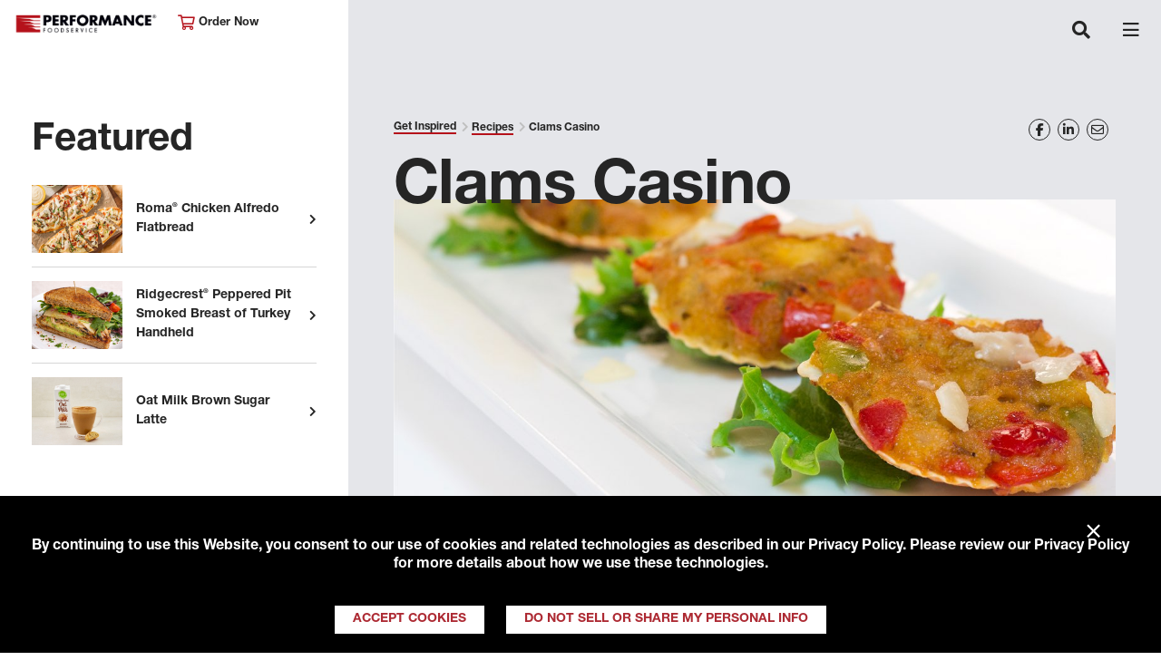

--- FILE ---
content_type: text/html; charset=utf-8
request_url: https://www.performancefoodservice.com/Get-Inspired/Recipes/clams-casino
body_size: 38484
content:
<!doctype html>

<html class="no-js" lang="en">

<head>
    <script>
var consentGiven =  
document 
.cookie 
.split(';') 
.filter(function(item){ 
return item.trim().indexOf("tracking_consent_") === 0}) 
.filter(function(item){ 
var segments = item.trim().split('='); 
if(segments && segments.length === 2 && segments[1] === 'yes'){ 
return true; 
} 
return false;}) 
.length > 0; 
if(consentGiven){ 
console.log('Consent cookie found and was accepted, loading Google Analytics.'); 
<!-- Google Tag Manager --> 
(function(w,d,s,l,i){w[l]=w[l]||[];w[l].push({'gtm.start': 
new Date().getTime(),event:'gtm.js'});var f=d.getElementsByTagName(s)[0], 
j=d.createElement(s),dl=l!='dataLayer'?'&l='+l:'';j.async=true;j.src= 
'https://www.googletagmanager.com/gtm.js?id='+i+dl;f.parentNode.insertBefore(j,f); 
})(window,document,'script','dataLayer','GTM-WF6B9GS'); 
<!-- End Google Tag Manager --> 
<!-- Global site tag (gtag.js) - Google Analytics --> 
var script = document.createElement('script'); 
script.setAttribute('async', ''); 
script.setAttribute('src', 'https://www.googletagmanager.com/gtag/js?id=UA-16011485-1'); 
document.head.appendChild(script); 
window.dataLayer = window.dataLayer || []; 
function gtag() { dataLayer.push(arguments); } 
gtag('js', new Date()); 
gtag('config', 'UA-16011485-1'); 
gtag('config', 'G-J0D2V98V9Z'); 
} 
else { 
console.log('Consent cookie not found or was not accepted, suppressing Google Analytics.'); 
} 
</script>
    <style>
  #RAAWebApp {
    margin-top: 10px !important;
    height: 350px !important;
  }
</style>

<script type="text/javascript" src="https://apex-prod-login.aws.roadnet.com/ActiveAlert/webapp/js/raa.js"></script>

<script type="text/javascript" src="https://apex-prod-login.aws.roadnet.com/ActiveAlert/webapp/js/raa.config.js"></script>

<script type="text/javascript" src="https://apex-prod-login.aws.roadnet.com/ActiveAlert/webapp/js/roadnet-active-alert.js"></script>

<script src=" https://kit.fontawesome.com/7b3393fdc6.js" crossorigin="anonymous"></script>

<script type="text/javascript">

    window.onload=function() {

        RoadnetActiveAlert.deploy({

            recipient: "ALLCUSTOMERS",

            id: "RAAWebApp",

            customerId: "0015000000XUM11",

            businessUnit:"MERCHANTSFS",

            quantityAliasId: "1"

        });

    };

</script>
    


    
    

    <meta charset="utf-8">
    
    <title>Clams Casino</title>
    <meta name="description" content="Check out our recipe for Clams Casino, one of hundreds gathered from our corporate chefs and suppliers featuring our premium brands and ingredients.">
    
    <meta name="format-detection" content="telephone=no">

    <meta http-equiv="X-UA-Compatible" content="IE=edge">
    <meta name="viewport" content="width=device-width, initial-scale=1" />
    <meta name="CODE_LANGUAGE" content="C#" />
    <meta name="vs_defaultClientScript" content="JavaScript" />
    <meta name="vs_targetSchema" content="http://schemas.microsoft.com/intellisense/ie5" />

    <meta property="og:title" content="Clams Casino" />
    <meta property="og:description" content="Check out our recipe for Clams Casino, one of hundreds gathered from our corporate chefs and suppliers featuring our premium brands and ingredients." />
    <meta property="og:image" content="https://www.performancefoodservice.com/-/media/PFS/Header/logo-pfs.png" />
    <meta property="og:url" content="http://www.performancefoodservice.com/Get-Inspired/Recipes/clams-casino" />
    <meta name="keywords" content="" />

    <!-- <link rel="apple-touch-icon" href="icon.png"> -->
    <!-- TODO - favicon-->

    <link href="https://fonts.googleapis.com/css?family=Montserrat:400,700" rel="stylesheet">

    <link rel="stylesheet" href="/Sites/PFS/UI/dist/styles/main.bundle.css">
    <link rel="stylesheet" href="/Sites/Common/css/skip-to-main.css">
    <link rel="stylesheet" href="/Sites/Common/css/banner.css">

    <link rel="canonical" href="https://www.performancefoodservice.com/get-inspired/recipes/clams-casino" />

</head>




<body class="pfs-interior">
    <!-- Google Tag Manager (noscript) -->
    <noscript>
        <iframe src="https://www.googletagmanager.com/ns.html?id=GTM-WF6B9GS"
                height="0" width="0" style="display:none;visibility:hidden"></iframe>
    </noscript>
    <!-- End Google Tag Manager (noscript) -->

    <div id="viewport-mask" class="viewport-mask">
        <div class="viewport-mask-message loading">

            <div class="screen-rotation">
                <i class="far fa-sync-alt"></i>
                <i class="far fa-mobile-android"></i>
                <p>Please rotate your device to view this content.</p>
            </div>

        </div>
    </div>

    

<nav class="pfs-header navbar fixed-top navbar-expand-xl">
    <div class="navbar-head">
        <a class="navbar-brand"
           style="background-image: url(/-/media/PFS/Header/Performancefoodservice-Header-Logo-new.png)" href="/">
            Performance Foodservice
        </a>
        <div class="location-selector">
            <a class="sign-in" href="/Company/Sign-In"><i class="far fa-cart-shopping"></i> Order Now</a>
        </div>
    </div>
    <div class="pfs-header-search-and-hamburger-container">
        <a href="/Company/Sign-In" class="navbar-sign-in">
            <i class="far fa-cart-shopping"></i>
        </a>
        <button class="navbar-search" type="button" aria-expanded="false" aria-label="Toggle navigation">
            <i class="fas fa-search"></i>
        </button>
        <button class="navbar-toggler" type="button" data-toggle="collapse" data-target="#header-navigation" aria-expanded="false" aria-label="Toggle navigation">
            <span class="navbar-toggler-icon"></span>
        </button>
    </div>

    <div class="collapse navbar-collapse justify-content-center" id="header-navigation">
        <ul class="navbar-nav">
                        <li class="nav-item dropdown">
                            <a class="nav-link" href="/About-Performance">
                                About Performance
                            </a>
                            <a class="nav-link-expand-option" aria-expanded="false" role="button" href="javascript:void(0)">
                                Expand About Performance
                            </a>
                            <span class="nav-arrow" data-toggle="dropdown" role="button" aria-haspopup="true" aria-expanded="false">
                                <i class="fas fa-angle-down"></i>
                            </span>
                            <div class="dropdown-menu fade" aria-labelledby="nav-item-df4dbfca-cccc-4c79-85ca-3110a36c4b81">
                                        <span class="dropdown-item"><a href="/About-Performance/Customers-We-Serve">Customers We Serve</a></span>
                                        <span class="dropdown-item"><a href="/About-Performance/Events">Events</a></span>
                                        <span class="dropdown-item"><a href="/About-Performance/Performance-Rewards">Performance Rewards</a></span>
                                        <span class="dropdown-item"><a href="/About-Performance/Leadership">Leadership</a></span>
                                        <span class="dropdown-item"><a href="/About-Performance/Responsibility">Responsibility</a></span>
                                        <span class="dropdown-item"><a href="/About-Performance/FAQs">FAQs</a></span>
                            </div>
                        </li>
                        <li class="nav-item dropdown">
                            <a class="nav-link" href="/Products-and-Services">
                                Products &amp; Services
                            </a>
                            <a class="nav-link-expand-option" aria-expanded="false" role="button" href="javascript:void(0)">
                                Expand Products &amp; Services
                            </a>
                            <span class="nav-arrow" data-toggle="dropdown" role="button" aria-haspopup="true" aria-expanded="false">
                                <i class="fas fa-angle-down"></i>
                            </span>
                            <div class="dropdown-menu fade" aria-labelledby="nav-item-d3ec0b13-b8a1-4c51-9ebe-49dc46aee0ac">
                                        <span class="dropdown-item"><a href="/Products-and-Services/Product-Categories">Product Categories</a></span>
                                        <span class="dropdown-item"><a href="/Products-and-Services/New-in-Stock">New in Stock</a></span>
                                        <span class="dropdown-item"><a href="/Products-and-Services/Our-Family-of-Brands">Our Family of Brands</a></span>
                                        <span class="dropdown-item"><a href="/Products-and-Services/Our-Supplier-Partners">Our Supplier Partners</a></span>
                                        <span class="dropdown-item"><a href="/Products-and-Services/Turnkey-Programs">Turnkey Programs</a></span>
                                        <span class="dropdown-item"><a href="/Products-and-Services/Custom-Solutions">Custom Solutions</a></span>
                            </div>
                        </li>
                        <li class="nav-item dropdown">
                            <a class="nav-link" href="/Your-Operation">
                                Your Operation
                            </a>
                            <a class="nav-link-expand-option" aria-expanded="false" role="button" href="javascript:void(0)">
                                Expand Your Operation
                            </a>
                            <span class="nav-arrow" data-toggle="dropdown" role="button" aria-haspopup="true" aria-expanded="false">
                                <i class="fas fa-angle-down"></i>
                            </span>
                            <div class="dropdown-menu fade" aria-labelledby="nav-item-1e940186-57c9-479d-878a-2d39e799b02e">
                                        <span class="dropdown-item"><a href="/Your-Operation/Performance-Rewards">Performance Rewards</a></span>
                                        <span class="dropdown-item"><a href="/Your-Operation/Sharpen-Your-Skills">Sharpen Your Skills</a></span>
                                        <span class="dropdown-item"><a href="/Your-Operation/Market-Trends">Market Trends</a></span>
                                        <span class="dropdown-item"><a href="/Your-Operation/CustomerFirst">CustomerFirst</a></span>
                                        <span class="dropdown-item"><a href="/Your-Operation/PFG-One-Source-Solution-Partners">PFG One Source Solution Partners</a></span>
                            </div>
                        </li>
                        <li class="nav-item dropdown">
                            <a class="nav-link" href="/Get-Inspired">
                                Get Inspired
                            </a>
                            <a class="nav-link-expand-option" aria-expanded="false" role="button" href="javascript:void(0)">
                                Expand Get Inspired
                            </a>
                            <span class="nav-arrow" data-toggle="dropdown" role="button" aria-haspopup="true" aria-expanded="false">
                                <i class="fas fa-angle-down"></i>
                            </span>
                            <div class="dropdown-menu fade" aria-labelledby="nav-item-8edab114-4ffe-48ff-a2bb-c3b031db95c9">
                                        <span class="dropdown-item"><a href="/Get-Inspired/Fresh-Kitchen-Concepts">Fresh Kitchen Concepts</a></span>
                                        <span class="dropdown-item"><a href="/Get-Inspired/New-in-Stock">New in Stock</a></span>
                                        <span class="dropdown-item"><a href="/Get-Inspired/Chefs-Council">Meet Our Chef&#39;s Council</a></span>
                                        <span class="dropdown-item"><a href="/Get-Inspired/The-DISH">The Dish</a></span>
                                        <span class="dropdown-item"><a href="/Get-Inspired/Recipes">Recipes</a></span>
                                        <span class="dropdown-item"><a href="/Get-Inspired/Newsletter-Signup">Newsletter Signup</a></span>
                            </div>
                        </li>
                        <li class="nav-item dropdown">
                            <a class="nav-link" href="/Join-Our-Family">
                                Join Our Family
                            </a>
                            <a class="nav-link-expand-option" aria-expanded="false" role="button" href="javascript:void(0)">
                                Expand Join Our Family
                            </a>
                            <span class="nav-arrow" data-toggle="dropdown" role="button" aria-haspopup="true" aria-expanded="false">
                                <i class="fas fa-angle-down"></i>
                            </span>
                            <div class="dropdown-menu fade" aria-labelledby="nav-item-3925c55d-a6fd-483d-b379-e17f3f2ed749">
                                        <span class="dropdown-item"><a href="/Join-Our-Family/Become-a-Customer">Become a Customer</a></span>
                                        <span class="dropdown-item"><a href="/Join-Our-Family/Careers">Careers</a></span>
                                        <span class="dropdown-item"><a href="/Join-Our-Family/Drive-With-Us">Drive with Us</a></span>
                                        <span class="dropdown-item"><a href="/Join-Our-Family/Newsletter-Signup">Newsletter Signup</a></span>
                                        <span class="dropdown-item"><a href="https://www.rangeme.com/performancefoodgroup">Become A Supplier</a></span>
                            </div>
                        </li>

        <li class="nav-item d-lg-none nav-red">
            <a class="nav-link" href="/Join-our-Family/Become-a-Customer-Form">
                Become A Customer
            </a>
        </li>
        <li class="nav-item d-lg-none nav-black">
            <a class="nav-link" href="/our-locations">
                View Our Locations
            </a>
            </li>


            <li class="nav-item" id="header-search">
                <button aria-label="Search" class="nav-link search-trigger">
                    <i class="fas fa-search"></i>
                </button>
                <form role="search" class="search-form" action="/Search">
                    <label for="search" class="search-label">Search</label>
                    <input type="text" name="searchTerm" class="form-control search-input">
                    <button type="submit" class="search-submit" aria-label="Search">
                        <span aria-hidden="true"><i class="fas fa-arrow-right"></i></span>
                    </button>
                </form>
            </li>
        </ul>
    </div>
</nav>


<div aria-modal="true" id="search-modal">
    

<!-- START SEARCHBOX COMPONENT -->
<form role="search" class="search-form" id="search" action="/Search">

<label for="searchTerm" class="search-label">Can we help you find something?</label>
    <input type="search" id="searchTerm" name="searchTerm" class="form-control search-input">

    <button type="submit" class="search-submit" aria-label="Search">
        <span aria-hidden="true"><i class="fas fa-arrow-right"></i></span>
    </button>
</form>
<!-- END SEARCHBOX COMPONENT -->
   
    <button type="button" class="close search-close" aria-label="Close">
        <span aria-hidden="true">&times;</span>
    </button>
</div>

    <main id="main" class="main-layout sticky-left-panel pfs-interior-mobile-hidden-left-rail">
        <div class="left-rail">
            <div id="left-panel" class="left-panel">
                
    <div class="featured-article-list">
            <h3>Featured</h3>
        <ul class="list-unstyled">
                <li>
                    <a href="/get-inspired/recipes/chicken-alfredo-flatbread">
                        <img style="width:100px;" src="/-/media/PFS/Recipes/Feature/performancefoodservice-Recipes-Chicken_Alfredo_Flatbread-ft.jpg" alt="Feature Image">
                        <p>Roma&#174; Chicken Alfredo Flatbread</p>
                    </a>
                </li>
                <li>
                    <a href="/get-inspired/recipes/ridgecrest-turkey-handheld">
                        <img style="width:100px;" src="/-/media/PFS/Recipes/Feature/erformancefoodservice-ridgecrest-turkey-handheld-ft.jpg" alt="Feature Image">
                        <p>Ridgecrest&#174; Peppered Pit Smoked Breast of Turkey Handheld</p>
                    </a>
                </li>
                <li>
                    <a href="/get-inspired/recipes/oat-milk-brown-sugar-latte">
                        <img style="width:100px;" src="/-/media/PFS/Recipes/Feature/performancefoodservice-Recipes-Oat_Milk_Brown_Sugar_Latte-ft.jpg" alt="Feature Image">
                        <p>Oat Milk Brown Sugar Latte</p>
                    </a>
                </li>
        </ul>
    </div>


                <!-- BEGIN ACCOUNT BUTTON CONTAINER COMPONENT -->
                <div class="account-btn-container">
                    <div>
                        <a class="red-hover" href="/Join-our-Family/Become-a-Customer-Form">Become A Customer</a>
                    </div>
                    <div>
                        <a class="red-hover" href="/our-locations">View Our Locations</a>
                    </div>
                </div>
                <!-- END ACCOUNT BUTTON CONTAINER COMPONENT -->
                <!-- BEGIN SOCIAL BUTTON CONTAINER COMPONENT -->
                <div class="social-btn-container">
                        <a aria-label="Share to Facebook" class="yellow-hover" href="https://www.facebook.com/performancefoodservice" target="_blank" rel="noopener noreferrer"><i class="fab fa-facebook-f"></i></a>
                        <a aria-label="Share to Instagram" class="yellow-hover" href="https://www.instagram.com/performancefoodservice/" target="_blank" rel="noopener noreferrer"><i class="fab fa-instagram"></i></a>
                        <a aria-label="Share to LinkedIn" class="yellow-hover" href="https://www.linkedin.com/company/performance-foodservice/" target="_blank" rel="noopener noreferrer"><i class="fab fa-linkedin-in"></i></a>
                        <a aria-label="Share to Youtube" class="yellow-hover" href="https://www.youtube.com/user/PerformanceFS" target="_blank" rel="noopener noreferrer"><i class="fab fa-youtube"></i></a>
                </div>
                <!-- END SOCIAL BUTTON CONTAINER COMPONENT -->

            </div>
        </div>

        <div class="main-content">
            <div>
                

<div class="breadcrumb-and-social-share-container">

    <!-- START BREADCRUMB COMPONENT -->
    <ul class="breadcrumb">
                <li class="breadcrumb-item">
                    <a href="/Get-Inspired" class="breadcrumb-link">Get Inspired</a>
                </li>
                <li class="breadcrumb-item">
                    <a href="/Get-Inspired/Recipes" class="breadcrumb-link">Recipes</a>
                </li>
        <li class="breadcrumb-item">
Clams Casino        </li>
    </ul>
    <!-- END BREADCRUMB COMPONENT -->
    <div class="social-share addthis_toolbox addthis_default_style">
            <a tabindex="0" aria-label="Share on Facebook" class="addthis_button_facebook social-share-item yellow-hover" href="https://www.facebook.com/performancefoodservice" target="_blank"><i class="fab fa-facebook-f"></i></a>
            <a tabindex="0" aria-label="Share on LinkedIn" class="addthis_button_linkedin social-share-item yellow-hover" href="https://www.linkedin.com/company/performance-foodservice/" target="_blank"><i class="fab fa-linkedin-in"></i></a>
            <a tabindex="0" aria-label="Share on Email" class="addthis_button_email social-share-item yellow-hover" href="mailto:name@email.com" target="_blank"><i class="far fa-envelope"></i></a>
    </div>

</div>




    <div class="heading-container hero-carousel-heading-container">
        <h3 class="heading-title">Clams Casino </h3>
    </div>
    <div class="hero-carousel-item hero-carousel-item-no-caption">
        <div class="image-block">
<img src="/-/media/PFS/Recipes/Hero---Full-Width/performancefoodservice-Recipes-CLAMS_CASINO-heroFull.jpg?la=en&amp;h=483&amp;w=1151&amp;hash=671CE2C18F30AED19401AE1499943625" class="image-full" alt="Calms Casino on Lettuce Leaves" />            <div class="caption">
            </div>
        </div>
    </div>
    <div class="hr"></div>
    <div class="recipe-content">
        <div class="rte-content recipe">
            <h2>Clams Casino </h2>
            <div class="recipe-container">
                <div class="recipe-directions">
                    <h3>Directions</h3>
                    <ol>
    <li>Heat clams in oven. </li>
    <li>Pour sauce in a dish. </li>
    <li>Lay lettuce on the plate, covering the bottom of it. Place the sauce bowl in the middle. </li>
    <li>When the clams are heated, place them around the plate on the lettuce. Place the lemons on opposite side of the plate and sprinkle parsley over it all and serve.</li>
</ol>
                </div>
                <div class="recipe-ingredients">
                    <h3>Ingredients</h3>
                    <ul class="recipe-ingredient-list">
                                    <li class="recipe-ingredient">6 clams, stuffed</li>
                                    <li class="recipe-ingredient">2 lemon(s), halved</li>
                                    <li class="recipe-ingredient">1 oz. Peak Fresh Produce&#174; Lettuce, Baby Green Leaf</li>
                                    <li class="recipe-ingredient">1/2 tsp. Peak Fresh Produce&#174; Parsley, Fresh, chopped</li>
                                    <li class="recipe-ingredient">4 oz. Remloude Sauce</li>
                    </ul>

                </div>
            </div>
        </div>        


        <button class="btn btn-primary text-white download-recipe">Download Recipe</button>

    </div>
    <ul class="article-tags">
                <li class="article-tag"><a href="/Search?metadata=[08d2e6b1-2656-488d-a26c-1d2d7f9e89bc]&searchterm=&page=1" class="article-tag-link">Recipe</a></li>
                <li class="article-tag"><a href="/Search?metadata=[2b4d548d-d5f6-4378-ac0d-48bcbe757844]&searchterm=&page=1" class="article-tag-link">Appetizers</a></li>
                <li class="article-tag"><a href="/Search?metadata=[08336428-409e-47ad-ad26-16c1a4478613]&searchterm=&page=1" class="article-tag-link">Seafood</a></li>
                <li class="article-tag"><a href="/Search?metadata=[a5d68ee8-b34e-4325-8efb-5d1d4d1e045f]&searchterm=&page=1" class="article-tag-link">Chef Rich Smice</a></li>

    </ul>


    <!-- BEGIN CARD horizontal COMPONENT MARKUP -->
    <div class="pfs-carousel pfs-carousel pfs-carousel-hcard">

        <div class="heading-container">

                <h2 class="heading-title">Explore More</h2>

        </div>


        <div class="swiper-container">
            <div class="swiper-wrapper">

                    <!-- START CARD -->
                    <div class="swiper-slide">
                        <div class="card pfs-card-horizontal">
                            <div class="row">

                                <div class="card-img-container" style="background-image: url(/-/media/PFS/Feature/Articles/performancefoodservice-GetInspired-bowled-over-ft.jpg);"></div>

                                <div class="card-body-container">

                                    <div class="card-body">

                                            <p class="card-meta">
                                                Savory Insights
                                            </p>

                                        <h2 class="card-title">
                                            <a href="/get-inspired/bowled-over" target="">Bowled Over</a>
                                        </h2>

                                    </div>

                                    <div class="card-link-cont">
                                        <a href="/get-inspired/bowled-over" target="">Read this Article</a>
                                    </div>

                                </div>
                            </div>
                        </div>
                    </div>
                    <!-- END CARD -->
                    <!-- START CARD -->
                    <div class="swiper-slide">
                        <div class="card pfs-card-horizontal">
                            <div class="row">

                                <div class="card-img-container" style="background-image: url(/-/media/PFS/Feature/Articles/performancefoodservice-GetInspired-ExperimentWithSpice-ft.jpg);"></div>

                                <div class="card-body-container">

                                    <div class="card-body">

                                            <p class="card-meta">
                                                Savory Insights
                                            </p>

                                        <h2 class="card-title">
                                            <a href="/get-inspired/experiment-with-spice" target="">Experiment with Spice</a>
                                        </h2>

                                    </div>

                                    <div class="card-link-cont">
                                        <a href="/get-inspired/experiment-with-spice" target="">Read this Article</a>
                                    </div>

                                </div>
                            </div>
                        </div>
                    </div>
                    <!-- END CARD -->
                    <!-- START CARD -->
                    <div class="swiper-slide">
                        <div class="card pfs-card-horizontal">
                            <div class="row">

                                <div class="card-img-container" style="background-image: url(/-/media/PFS/Feature/Articles/performancefoodservice-GetInspired-fries-spotlight-ft.jpg);"></div>

                                <div class="card-body-container">

                                    <div class="card-body">

                                            <p class="card-meta">
                                                Savory Insights
                                            </p>

                                        <h2 class="card-title">
                                            <a href="/get-inspired/give-french-fries-the-spotlight" target="">Give French Fries the Spotlight</a>
                                        </h2>

                                    </div>

                                    <div class="card-link-cont">
                                        <a href="/get-inspired/give-french-fries-the-spotlight" target="">Read this Article</a>
                                    </div>

                                </div>
                            </div>
                        </div>
                    </div>
                    <!-- END CARD -->
                    <!-- START CARD -->
                    <div class="swiper-slide">
                        <div class="card pfs-card-horizontal">
                            <div class="row">

                                <div class="card-img-container" style="background-image: url(/-/media/PFS/Feature/Articles/performancefoodservice-GetInspired-pepperoni-boost-sales1-ft.jpg);"></div>

                                <div class="card-body-container">

                                    <div class="card-body">

                                            <p class="card-meta">
                                                Savory Insights
                                            </p>

                                        <h2 class="card-title">
                                            <a href="/get-inspired/increase-sales-with-pepperoni" target="">Increase Sales With Pepperoni</a>
                                        </h2>

                                    </div>

                                    <div class="card-link-cont">
                                        <a href="/get-inspired/increase-sales-with-pepperoni" target="">Read this Article</a>
                                    </div>

                                </div>
                            </div>
                        </div>
                    </div>
                    <!-- END CARD -->
                    <!-- START CARD -->
                    <div class="swiper-slide">
                        <div class="card pfs-card-horizontal">
                            <div class="row">

                                <div class="card-img-container" style="background-image: url(/-/media/PFS/Feature/Articles/performancefoodservice-GetInspired-lobster-for-masses-ft.jpg);"></div>

                                <div class="card-body-container">

                                    <div class="card-body">

                                            <p class="card-meta">
                                                Savory Insights
                                            </p>

                                        <h2 class="card-title">
                                            <a href="/get-inspired/lobster-for-the-masses" target="">Lobster for the Masses</a>
                                        </h2>

                                    </div>

                                    <div class="card-link-cont">
                                        <a href="/get-inspired/lobster-for-the-masses" target="">Read this Article</a>
                                    </div>

                                </div>
                            </div>
                        </div>
                    </div>
                    <!-- END CARD -->
                    <!-- START CARD -->
                    <div class="swiper-slide">
                        <div class="card pfs-card-horizontal">
                            <div class="row">

                                <div class="card-img-container" style="background-image: url(/-/media/PFS/Feature/Articles/performancefoodservice-GetInspired-pasta-for-nonitalian-ft.jpg);"></div>

                                <div class="card-body-container">

                                    <div class="card-body">

                                            <p class="card-meta">
                                                Savory Insights
                                            </p>

                                        <h2 class="card-title">
                                            <a href="/get-inspired/pasta-for-non-italian-restaurants" target="">Perfect Pasta for Non-Italian Restaurants</a>
                                        </h2>

                                    </div>

                                    <div class="card-link-cont">
                                        <a href="/get-inspired/pasta-for-non-italian-restaurants" target="">Read this Article</a>
                                    </div>

                                </div>
                            </div>
                        </div>
                    </div>
                    <!-- END CARD -->
            </div>
            <div class="swiper-pagination"></div>
            <div class="swiper-button-prev"></div>
            <div class="swiper-button-next"></div>
        </div>
    </div>



<!-- BEGIN FOOTER COMPONENT -->
<footer class="pfs-footer">
    <div class="footer-section footer-message">
        <p>
            We deliver thousands of products to more than 125,000 customers. We enable those who think impossible is a good reason to try something.
        </p>
        <p class="disclaimer">
            &copy; Copyright 2026 Performance Foodservice, a <strong><a rel="noopener noreferrer" href="http://www.pfgc.com" target="_blank">Performance Food Group</a></strong> company <a href="/Company/Terms-of-Use-and-Privacy"><strong>Privacy Policy</strong></a>, <a href="http://www.pfgc.com/About/Notice-at-Collection" target="_blank"><strong>Notice at Collection</strong></a>, <a href="/Company/Fuel-Surcharge-Notice"><strong>Fuel Surcharge Notice</strong></a>&nbsp;and&nbsp;<strong><a href="/Do-Not-Sell-Info">Do Not Sell or Share My Personal Information</a></strong>
        </p>
    </div>
    <div class="footer-section footer-location">
        <p class="footer-location-item"><i class="far fa-home-heart"></i> &nbsp;My Location</p>
        <p class="footer-location-item"><a href="/Our-Locations/Corporate" class="footer-location-title">Performance Foodservice Corporate</a></p>
        <p class="footer-location-item"><a href="tel:8044847700">(804) 484-7700</a></p>
            <p class="footer-location-item">
                <a href="https://www.google.com/maps/place/12500+W+Creek+Pkwy,+Richmond,+VA+23238/@37.6047772,-77.6437791,17z/data=!4m5!3m4!1s0x89b16bdd1c60775d:0x5d51409dbb1a0893!8m2!3d37.6047262!4d-77.6439937" target="_blank">Get Directions</a>
            </p>
    </div>
    <div class="footer-section footer-links">
        <div class="link-col">
        </div>
    </div>
    <!-- BEGIN SOCIAL BUTTON CONTAINER COMPONENT -->
    <div class="social-btn-container">
            <a tabindex="0" aria-label="Share to Facebook" class="yellow-hover" href="https://www.facebook.com/performancefoodservice" target="_blank" rel="noopener noreferrer"><i class="fab fa-facebook-f"></i></a>
            <a tabindex="0" aria-label="Share to Instagram" class="yellow-hover" href="https://www.instagram.com/performancefoodservice/" target="_blank" rel="noopener noreferrer"><i class="fab fa-instagram"></i></a>
            <a tabindex="0" aria-label="Share to LinkedIn" class="yellow-hover" href="https://www.linkedin.com/company/performance-foodservice/" target="_blank" rel="noopener noreferrer"><i class="fab fa-linkedin-in"></i></a>
            <a tabindex="0" aria-label="Share to Youtube" class="yellow-hover" href="https://www.youtube.com/user/PerformanceFS" target="_blank" rel="noopener noreferrer"><i class="fab fa-youtube"></i></a>
    </div>
    <!-- END SOCIAL BUTTON CONTAINER COMPONENT -->
</footer>
<!-- END FOOTER COMPONENT -->

            </div>
        </div>
    </main>

    
    
</body>



<script type="text/javascript" src="//s7.addthis.com/js/300/addthis_widget.js#pubid=ra-5488845961e0b208" async="async"></script>
<script>
    var PFS = {
        config: {
            fullpageLicenseKey: "F7ED28DD-0C3D461A-BFB18B70-BC7E6544",
            carousel: {
                // Duration in milliseconds between autoplay carousel slide transitions
                autoplayDelay: 3000
            },
            search: {
                searchResultsPerPage: 10,
                labelResults: "results",
                labelFor: "for",
                searchBoxLabelWithSearchTerm: "You searched for",
                searchBoxLabelWithoutSearchTerm: "Can we help you find something?",
                noResultsMessage: "There are no results for the selected search criteria.",
                dynamicListingData: typeof dynamicListingData !== "undefined" ? dynamicListingData : []
            },
            isDev: false,
        }
    };
</script>
<script type="text/javascript" src="/Sites/Common/js/skipToMainScript.bundle.js"></script>
<script type="text/javascript" src="/Sites/Common/js/gdprBanner.bundle.js"></script>
<script type="text/javascript" src="/Sites/PFS/UI/dist/scripts/main.bundle.js"></script>

    <link rel="stylesheet" href="/Sites/Common/css/banner.css" />
    <script>
        var PFS = PFS || {};
        PFS.config = PFS.config || {};
        PFS.config.trackingConsent = {
            cookieKey: 'tracking_consent_pfs',
            cookieSettings: ';path=/;max-age=31536000',
            bannerContainer: document.body,
            text: 'By continuing to use this Website, you consent to our use of cookies and related technologies as described in our <a href="/Company/Terms-of-Use-and-Privacy">Privacy Policy</a>. Please review our Privacy Policy for more details about how we use these technologies.',
            btnYesText: 'Accept Cookies',
            btnNoText: 'Do Not Sell or Share My Personal Info',
            btnConfirmOptOut: 'Confirm Opt-Out',
            btnBackText: 'Back',
            caliConsentText: 'As a California consumer you have the right to opt-out of the sale or sharing of your personal information to third parties. You may do so by checking the box below and clicking submit.',
            useCloseBtn: true,
            onConsentGiven: function () {
                console.log('Consenting Standalone');
            }
        };
        PFS.components.trackingConsentBanner.init(PFS && PFS.config && PFS.config.trackingConsent);
    </script>



    <script>
        var PFS = PFS || {};
            PFS.config = PFS.config || {};
            PFS.config.skipToMainContentConfig = {
                text: 'Skip to main content'
            };
    </script>

<script type="text/javascript">PFS.components.skipToMainContent.init(PFS && PFS.config && PFS.config.skipToMainContentConfig);</script>
</html>

--- FILE ---
content_type: application/javascript; charset=UTF-8
request_url: https://apex-prod-login.aws.roadnet.com/ActiveAlert/webapp/js/raa.config.js
body_size: 628
content:
var RAAConfig = {
    recipient: "CUS",
	raaURL: "https://apex-prod-login.aws.roadnet.com/ActiveAlert/WebApp/raa.html", // absolute path to the RAA html file
    serviceName: "../WebSvcConnector/svc_connector.php", // relative or absolute path to the service 
    regionId: "LOADTEST1",
    excludeRegions: "", // Comma separated list of region IDs to exclude
    locationType: "SIT",
    //cancelReason: "Please contact us to get cancellation details",
    emailValidator: "^([0-9a-zA-Z]+[-._+&])*[0-9a-zA-Z]+@([-0-9a-zA-Z]+[.])+[a-zA-Z]{2,6}$",
    phoneValidator: "^[1-9][0-9]{9}$",
    suppressLogo: false
}
